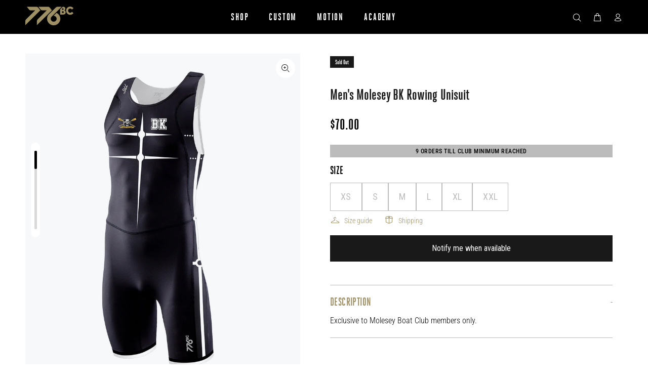

--- FILE ---
content_type: text/css
request_url: https://776bc.com/cdn/shop/t/15/assets/product.css?v=92118945778909319911751457760
body_size: 1660
content:
body[class*=pageproduct] .tt-product-single-info .tt-price span{font-family:heroic_condensedbold;font-size:30px;font-weight:400;line-height:30px;letter-spacing:.02em;text-align:left;color:#000}body[class*=pageproduct] .tt-product-single-info .tt-price{padding-top:19px}.airSticky_stop-block .tt-collapse-block .tt-item .tt-collapse-title{font-family:heroic_condensedbold;font-size:22px;font-weight:400;line-height:22px;letter-spacing:.02em;text-align:left;text-transform:uppercase;display:flex;align-items:center}.airSticky_stop-block .tt-collapse-block .tt-item:not(:last-child){border-color:#bcbcbc}.airSticky_stop-block .tt-collapse-title:after{content:"+";display:inline-block;margin-left:auto;font-family:Poppins;font-size:13px;font-weight:600;line-height:22px;letter-spacing:.02em}.airSticky_stop-block .tt-collapse-block .tt-item.active .tt-collapse-title:after{content:"-"}.airSticky_stop-block .tt-collapse-block .tt-item.active .tt-collapse-title{color:#9f9066}.product-text-and-image-content{display:flex;align-items:center;flex-wrap:wrap}.product-text-and-image{padding:110px 0 50px}.product-text-and-image .container{max-width:1440px;padding:0 30px}.product-text-and-image-content .image-column .image{position:relative;padding-bottom:100%}.product-text-and-image-content .image-column .image img{position:absolute;top:0;left:0;width:100%;height:100%;object-fit:cover}.product-text-and-image-content .text-column{width:50%;text-align:center;padding:50px}.product-text-and-image-content .image-column{width:50%;max-width:680px;margin-left:auto}.product-text-and-image-content .text-column img.logo-mini{max-width:288px}p.text-and-image-title{font-family:heroic_condensedbold;font-size:40px;font-weight:400;line-height:40px;letter-spacing:.02em;text-align:center;margin:49px 0 8px}.text-and-image-desc{font-family:Roboto Condensed;font-size:18px;font-weight:300;line-height:22px;letter-spacing:.02em;text-align:center;margin:0 auto 40px;max-width:437px}.product-the-details .details-item-image{position:relative;padding-bottom:100%}.product-the-details .details-item-image img{position:absolute;top:0;left:0;width:100%;height:100%;object-fit:contain;object-fit:cover}.product-the-details .details-item-content{display:flex;align-items:center;column-gap:12px;margin-top:22px}.product-the-details .detail-item-icon{display:inline-block;vertical-align:middle}.product-the-details .detail-item-title{font-family:heroic_condensedbold;font-size:22px;font-weight:400;line-height:22px;letter-spacing:.02em;text-align:left;text-transform:uppercase;color:#000;max-width:311px}.product-the-details .swiper-button-prev,.product-the-details .swiper-button-next{background:transparent;top:10px;margin:0}.product-the-details .swiper.the-details-list{padding-top:86px}.product-the-details .swiper-button-prev{left:auto;right:61px}.product-the-details .swiper-button-next{right:19px}.product-the-details{padding-left:30px;margin-top:45px}.product-the-details .swiper.the-details-list .tt-block-title{position:absolute;left:0;top:-3px}.product-the-details .swiper.the-details-list .tt-block-title h2{font-family:heroic_condensedbold;font-size:40px;font-weight:400;line-height:40px;letter-spacing:.02em;text-align:left}.product-the-details .swiper-button-prev:hover svg path,.product-the-details .swiper-button-next:hover svg path,.product-the-details .swiper-button-prev:hover svg line,.product-the-details .swiper-button-next:hover svg line{stroke:#7d7d7d}body[class*=pageproduct] .tt-product-single-info .tt-row-custom-01 .btn.btn-lg:hover{background:#fff;color:#000}.product-recommendations .tt-img-parent{position:relative;padding-bottom:calc(392/330 * 100%);display:block;background:#eef0f2}.product-recommendations .tt-product .tt-image-box .tt-img-roll-over{opacity:1;position:absolute}.product-recommendations h2.product-recommendations__heading:not(.small):not([class^=tt-title]):not([class^=tt-collapse]):not([class^=tt-aside]){font-size:40px;line-height:40px;text-align:center;text-transform:uppercase;padding-bottom:27px;padding-top:38px;font-family:heroic_condensedbold}.product-recommendations .tt-product .tt-description .tt-title a{font-family:Roboto Condensed;font-size:18px;font-weight:300;line-height:22px;letter-spacing:.02em;text-align:center;color:#000;margin-bottom:1px;display:block}.product-recommendations .tt-product.thumbprod-center .tt-description .tt-price span{font-family:Roboto Condensed;font-size:18px;font-weight:500;line-height:22px;letter-spacing:.02em;text-align:center}.product-recommendations .tt-product .tt-description{padding-top:12px;padding-bottom:0}.colour-options .option{width:60px}.colour-options .option.active a{border:1px solid #000}.colour-options .option a{display:inline-block;width:100%;background:#f7f8fa;vertical-align:middle;position:relative;padding-bottom:134%}.colour-options .option a img{mix-blend-mode:multiply;height:100%;object-fit:cover;position:absolute;top:0;left:0}.colour-options{display:flex;flex-wrap:wrap;gap:10px}.colour-options .option{width:60px;background:#f7f8fa}.colour-options .option a{display:block;width:100%;height:100%}.colour-options .option a img{mix-blend-mode:multiply}.tt-product-single-info .tt-row-custom-01 .col-item{height:50px}.shopify-product-form .tt-input-counter.style-01{height:100%;max-width:151px;min-width:151px}.tt-product-single-info .tt-wrapper.shipping-return{font-family:Roboto Condensed;font-size:14px;font-weight:300;line-height:18px;letter-spacing:.02em;text-align:left;margin-top:17px}.shopify-product-form .tt-input-counter.style-01 select{border:1px solid #000;font-family:Roboto Condensed;font-size:18px;font-weight:300;line-height:22px;letter-spacing:.02em;text-align:left;color:#000;width:100%;height:100%;padding:12px 14px;outline:none;-webkit-appearance:none;-moz-appearance:none;-o-appearance:none;appearance:none;background:#fff url(ar-select.svg);background-repeat:no-repeat;background-position:center right 17px}.tt-product-single-info .tt-wrapper.product-add-info{margin:6px}.product-colour{padding:17px 0}.fit-type-contents{padding-bottom:17px;padding-top:0;margin-top:21px;border-bottom:1px solid #BCBCBC}.tt-product-single-info .tt-wrapper.shipping-return span{display:inline-block;margin:0 5px}.tt-product-single-info .tt-wrapper.shipping-return a{text-decoration:underline}body[class*=pageproduct] .tt-fixed-product-wrapper{box-shadow:0 4px 26px 4px #0000001a;background:#fff;padding:0}body[class*=pageproduct] .tt-fixed-product-wrapper .tt-fixed-product .tt-description .tt-title{font-family:heroic_condensedbold;font-size:30px;font-weight:400;line-height:30px;letter-spacing:.02em;text-align:left;color:#000;text-transform:uppercase}body[class*=pageproduct] .tt-fixed-product-wrapper .tt-fixed-product .tt-img{display:none}body[class*=pageproduct] .tt-fixed-product-wrapper .tt-fixed-product .tt-description .tt-price .new-price{color:#000}body[class*=pageproduct] .tt-fixed-product-wrapper .tt-fixed-product .tt-description .tt-price{font-family:heroic_condensedbold;font-size:22px;font-weight:400;line-height:22px;letter-spacing:.02em;text-align:right;color:#000}body[class*=pageproduct] .tt-fixed-product-wrapper .tt-fixed-product .tt-img+.tt-description{display:flex;align-items:center;justify-content:space-between;width:100%;gap:20px;margin-left:12px}body[class*=pageproduct] .tt-fixed-product-wrapper .container{max-width:100%;padding:0}body[class*=pageproduct] .tt-fixed-product-wrapper .row{width:100%;margin:0;align-items:stretch}body[class*=pageproduct] .tt-fixed-product-wrapper .btn{font-family:Roboto Condensed;font-size:14px;font-weight:500;line-height:11px;letter-spacing:.05em;text-align:center;background:#000;border-radius:0;min-width:100%;height:100%;padding:32px 0}body[class*=pageproduct] .tt-fixed-product-wrapper .form-default select.form-control.tt-obj-dark,body[class*=pageproduct] .tt-fixed-product-wrapper select.select-color{font-family:heroic_condensedbold;font-size:22px;font-weight:400;line-height:22px;letter-spacing:.02em;text-align:left;text-transform:uppercase;background:#fff url(ar-select.svg);background-size:14px;background-repeat:no-repeat;background-position:center right 20px;color:#000;border:0;-webkit-appearance:none;-moz-appearance:none;-o-appearance:none;appearance:none;width:100%;padding:0 20px;outline:none;height:100%!important}body[class*=pageproduct] .tt-fixed-product-wrapper .tt-row-custom01 .col-item:nth-child(1){display:none}body[class*=pageproduct] .tt-fixed-product-wrapper .row>div.product-info{padding-left:20px;padding-right:20px}body[class*=pageproduct] .tt-fixed-product-wrapper .row>div{border-right:1px solid #D9D9D9;padding:0;display:flex;align-items:center;width:100%;justify-content:space-between}body[class*=pageproduct] .tt-fixed-product-wrapper form:before{display:none}body[class*=pageproduct] .tt-fixed-product-wrapper .col-select form{width:100%;height:100%}body[class*=pageproduct] .tt-fixed-product-wrapper .row>div:last-child{border:0;padding:0}body[class*=pageproduct] .tt-fixed-product-wrapper .tt-row-custom01{width:100%;height:100%}body[class*=pageproduct] .tt-fixed-product-wrapper .tt-row-custom01 .col-item:not(:first-child){margin:0;width:100%;display:flex;height:100%}@media (min-width: 768px){.product-images-static .image-index-slider_scroll-container .image-index-slider_progress-slider .image-index-slider_progress-pill{width:5px;background:#000}.product-images-static .image-index-slider_scroll-container .image-index-slider_progress-slider{width:5px;background:#d9d9d9}.product-images-static .image-index-slider_scroll-container .image-index-slider_desktop-pill{border-radius:50px;width:18px;height:219px;outline:none;border:0}.product-images-static ul li{background:#f7f8fa}.product-images-static ul li img{mix-blend-mode:multiply}.product-images-static{background:#fff}.product-images-static .image-index-slider_scroll-container .image-index-slider_button{opacity:0}}@media (min-width: 768px){.product-images-static .image-gallery_image-index-slider{top:240px}.product-images-static .image-gallery_image-index-slider+ul{margin-top:-270px}}.tt-product-policies{display:none}body[class*=pageproduct] .tt-product-single-info .fit-type-contents .tt-title{font-family:Roboto Condensed;font-size:18px;font-weight:500;line-height:22px;letter-spacing:.02em;text-align:left;text-transform:inherit}.product-colour h3:not([class^=tt-title]):not([class^=tt-collapse]):not([class^=tt-aside]),.tt-swatches-container .tt-title-option{font-family:heroic_condensedbold;font-size:22px;font-weight:400;line-height:22px;letter-spacing:.02em;text-align:left;text-transform:uppercase;padding-bottom:7px}body[class*=pageproduct] .tt-product-single-info .heading-22+.tt-wrapper{margin-top:0}.product-information-buttons+h3.heading-22:not([class^=tt-title]):not([class^=tt-collapse]):not([class^=tt-aside]){// styleName: Heading 22pt;font-family:heroic_condensedbold;font-size:22px;font-weight:400;line-height:22px;letter-spacing:.02em;text-align:left;text-transform:uppercase;padding:15px 0 11px}.tt-swatches-container .custom-swatches{display:flex;flex-wrap:wrap;padding:6px 0 0;margin:0;gap:10px}.tt-swatches-container .custom-swatches li{list-style:none;display:inline-block;padding:18px 20px;border:1px solid #000;font-family:Roboto Condensed;font-size:18px;font-weight:400;line-height:18px;letter-spacing:.02em;text-align:center;cursor:pointer}.tt-swatches-container .custom-swatches li.disabled{border-color:#bcbcbc;color:#bcbcbc;pointer-events:none}.tt-swatches-container .custom-swatches li.custom-swatch.active{background:#000;color:#fff}.tt-product-single-info .tt-wrapper.product-information-buttons{margin-top:0}body[class*=pageproduct] .tt-fixed-product-wrapper .form-default select.form-control.tt-obj-dark option{color:#000}@media (max-width: 1024px){.product-recommendations .tt-product .tt-image-box .tt-img-roll-over{opacity:1;display:block!important}.product-recommendations .tt-product:hover .tt-image-box .tt-img-roll-over,.product-recommendations .tt-product-design02:hover .tt-image-box .tt-img-roll-over{opacity:1}body[class*=pageproduct] .tt-fixed-product-wrapper .row>div.col-select{display:block}body[class*=pageproduct] .tt-fixed-product-wrapper .tt-fixed-product .tt-img+.tt-description{margin-left:0}}@media (max-width: 1023px){.product-text-and-image-content .text-column{padding:0 20px 0 0}.product-text-and-image .container{padding:0 20px}.product-the-details{padding-left:20px}}@media (max-width: 790px){body[class*=pageproduct] .tt-fixed-product-wrapper .row>div.product-info{display:none}}@media (max-width: 767px){body[class*=pageproduct] .tt-mobile-product-slider.slick-slider .slick-dots{background:#fff;border-radius:50px;position:absolute;bottom:7px;padding:7px 6px;width:auto;left:50%;transform:translate(-50%)}body[class*=pageproduct] .tt-mobile-product-slider.slick-slider .slick-dots li button{background:#d9d9d9;width:4px;height:4px;border-color:#d9d9d9;border-radius:8px}body[class*=pageproduct] .tt-mobile-product-slider.slick-slider .slick-dots li{line-height:0;padding:0 4px;font-size:0}body[class*=pageproduct] .tt-mobile-product-slider.slick-slider .slick-dots .slick-active button{width:18px;background:#000;border-color:#000}body[class*=pageproduct] .tt-mobile-product-slider.arrow-location-center .slick-arrow{opacity:0}body[class*=pageproduct] .tt-mobile-product-slider{padding:20px 20px 0}body[class*=pageproduct] .slick-slide img{mix-blend-mode:multiply}body[class*=pageproduct] .slick-slide{background:#eef0f2}body[class*=pageproduct] .tt-product-single-info{padding:0}body[class*=pageproduct] .tt-product-single-info .tt-title{margin-top:12px}.product-text-and-image-content .text-column{width:100%;order:2;padding:44px 0 0}.product-text-and-image-content .image-column{width:100%;order:1;margin:0 auto}p.text-and-image-title{margin:36px 0 15px}.text-and-image-desc{margin:0 auto 27px}body[class*=pageproduct] .tt-product-single-info .tt-price{padding-top:16px}body[class*=pageproduct] .tt-product-single-info .fit-type-contents .tt-title{margin:0 0 14px}.product-colour{padding:17px 0 21px}.product-colour h3:not([class^=tt-title]):not([class^=tt-collapse]):not([class^=tt-aside]){padding-bottom:18px}.product-information-buttons+h3.heading-22:not([class^=tt-title]):not([class^=tt-collapse]):not([class^=tt-aside]){padding:20px 0 11px}.shopify-product-form .tt-input-counter.style-01{min-width:76px}body[class*=pageproduct] .container-mobile-airSticky .tt-row-custom-01{flex-wrap:nowrap;flex-direction:row;gap:10px}body[class*=pageproduct] .tt-product-single-info .tt-row-custom-01 .col-item:first-child{width:76px}body[class*=pageproduct] .tt-product-single-info .tt-row-custom-01 .col-item:last-child{width:calc(100% - 86px)}body[class*=pageproduct] .container-mobile-airSticky .tt-row-custom-01 .col-item:not(:first-child){margin:0}.tt-product-single-info .tt-wrapper.shipping-return{margin-top:14px}.product-recommendations h2.product-recommendations__heading:not(.small):not([class^=tt-title]):not([class^=tt-collapse]):not([class^=tt-aside]){padding-right:20px}.product-text-and-image{padding:110px 0 33px}.product-recommendations .tt-product .tt-description{padding-top:0;padding-bottom:0}body[class*=pageproduct] .tt-fixed-product-wrapper .btn{padding:22px 0}body[class*=pageproduct] .tt-fixed-product-wrapper .form-default select.form-control.tt-obj-dark option{color:#000}.product-the-details .swiper.the-details-list{padding-top:56px}.product-the-details .swiper-button-prev,.product-the-details .swiper-button-next{display:none}}@media (max-width: 575px){body[class*=pageproduct] .tt-fixed-product-wrapper .form-default select.form-control.tt-obj-dark,body[class*=pageproduct] .tt-fixed-product-wrapper select.select-color{text-transform:capitalize;font-family:Roboto Condensed;font-size:14px;font-weight:300;line-height:18px;letter-spacing:.02em;text-align:left;height:100%!important}}.tt-fixed-product-wrapper .tt-fixed-product{width:100%}
/*# sourceMappingURL=/cdn/shop/t/15/assets/product.css.map?v=92118945778909319911751457760 */


--- FILE ---
content_type: text/css
request_url: https://776bc.com/cdn/shop/t/15/assets/customs.css?v=102742640507438878711749030044
body_size: -128
content:
.brands-section{background:#000;padding:50px 0;margin-top:52px}.pageindex footer{margin-top:0}.brands-section .container-indent{margin-top:0!important}.brands-section .tt-block-title .tt-title{color:#fff}.brands-section-items{display:flex;align-items:center;justify-content:center;column-gap:175px}.brands-section .brands-section-items a img{filter:brightness(0) invert(1)}.brands-section .brands-section-items a:hover img{opacity:1;filter:none}button.watchMoreButton{background:#fff;position:absolute;bottom:50px;right:50px;z-index:99;font-family:heroic_condensedbold;font-size:17px;font-weight:400;line-height:20.4px;text-align:center;color:#000;border:0;padding:10px 20px;text-transform:uppercase}.lightbox-video{position:fixed;top:0;left:0;width:100%;height:100%;background:#000c;display:flex;justify-content:center;align-items:center;z-index:999;display:none}.lightbox-video #lightbox-content{width:80%;border:5px solid #FFF;border-radius:3px;position:relative}span.close-lightbox{position:absolute;top:-15px;right:-15px;background:#000;color:#fff;font-size:20px;border-radius:50%;border:2px solid #FFF;width:30px;height:30px;text-align:center;cursor:pointer}.tt-product-single-info .tt-price-update{font-size:30px;line-height:40px;font-family:heroic_condensedbold,sans-serif;font-weight:500;color:#000}@media (min-width: 1180px){.not-autoplay .html5vid{top:0!important;height:650px!important}.not-autoplay .html5vid video{object-fit:cover}}@media (max-width: 1179px){.video-play.not-autoplay{display:none}}@media (max-width: 1024px){.brands-section-items{column-gap:0;justify-content:space-around}}@media (max-width: 789px){.brands-section-items>div.brands-section-item{width:100%;text-align:center}.brands-section-items{row-gap:50px}}@media (max-width: 767px){.lightbox-video #lightbox-content{width:90%}}@media (max-width: 575px){.slider-revolution .tp-bullets{display:flex;margin:0!important;-webkit-transform:translateX(-50%);-moz-transform:translateX(-50%);-ms-transform:translateX(-50%);-o-transform:translateX(-50%);transform:translate(-50%)}}@media (max-width: 789px){button.watchMoreButton{transform:translate(50%);right:50%}}
/*# sourceMappingURL=/cdn/shop/t/15/assets/customs.css.map?v=102742640507438878711749030044 */


--- FILE ---
content_type: text/css
request_url: https://776bc.com/cdn/shop/t/15/assets/new-product.css?v=179725652043334583431747626738
body_size: 1543
content:
.product-images-static ul li{width:calc(50% - 3px)}.product-images-static ul{display:flex;flex-wrap:wrap;gap:6px}.product-images-static ul li:nth-child(3n+1){width:100%}.product-images-static ul li:not(:first-child){margin-top:0}.image-gallery_image-index-slider{display:flex;flex-direction:row;justify-content:center;width:100%;position:sticky;z-index:9}.image-index-slider_scroll-container{display:flex;flex-direction:row;align-items:center;justify-content:center;padding:8.5px 9px;transition:all .5s ease-in-out;border-radius:64px;-webkit-border-radius:64px;-moz-border-radius:64px;-ms-border-radius:64px;-o-border-radius:64px}.image-index-slider_button{display:none;transition:all .3s ease-in-out}.icon-chevron-up:before{content:"\e90f"}.icon-chevron-down:before{content:"\e90c"}.fit-type{margin-top:30px;margin-bottom:10px}.fit-type .icons{display:flex;gap:16px}.fit-type .icons .icon{position:relative;cursor:pointer}.fit-type .icons .icon .fit-type-tooltip p{margin:0}.fit-type .icons .icon .fit-type-tooltip{position:absolute;bottom:calc(100% + 24px);left:50%;transform:translate(-50%);width:225px;padding:8px 12px 9px;background:#191919;font-family:Roboto Condensed;font-size:14px;font-weight:300;line-height:18px;letter-spacing:.02em;text-align:center;color:#fff;opacity:0;z-index:10;pointer-events:none;transition:all .3s}.fit-type .icons .icon:hover .fit-type-tooltip{opacity:1;pointer-events:initial}.fit-type .icons .icon .fit-type-tooltip:before{content:"";width:19px;height:19px;position:absolute;bottom:-9.5px;background:#191919;left:50%;transform:translate(-50%) rotate(45deg)}.fit-type .icons .icon .fit-type-tooltip .title{font-weight:500;text-transform:uppercase}.complete-the-kit{padding:23px 0;display:flex;justify-content:center}.complete-the-kit .product-infor{display:flex;align-items:flex-start;max-width:100%;width:100%}.product-content-inner{display:flex;flex-wrap:wrap;align-items:flex-start}.product-content-inner .hidden-xs.product-image{width:46%}.product-content-inner .product-info{width:54%;padding:0 20px}.complete-the-kit .product-image{flex:1;max-width:151px;background:#eef0f2}.airSticky_stop-block .complete-the-kit .tt-collapse-title:after{display:none}.tt-collapse-block .complete-the-kit.tt-item.active .tt-collapse-title{color:#9f9066;margin:0;padding:0}body[class*=pageproduct] .tt-collapse-block .complete-the-kit.tt-item h3.product-title{display:block;height:auto;margin:14px 0 0;padding:0}.tt-collapse-block .complete-the-kit.tt-item .product-price,.tt-collapse-block .complete-the-kit.tt-item h3.product-title{font-family:Roboto Condensed;font-size:18px;font-weight:300;line-height:22px;letter-spacing:.02em;padding-bottom:0}.tt-collapse-block .complete-the-kit.tt-item .product-price{font-weight:500;margin:0}.airSticky_stop-block .tt-collapse-block .tt-item{border-bottom:1px solid #BCBCBC}.airSticky_stop-block .tt-collapse-block .tt-item:first-child{border-top:1px solid #BCBCBC}.complete-the-kit .add-to-cart-btn{margin-top:26px;font-size:22px;font-weight:400;line-height:22px;letter-spacing:.02em;font-family:heroic_condensedbold;border:none;background:transparent;color:#191919;position:relative;padding:0 0 4px}.complete-the-kit .add-to-cart-btn:hover{color:#a09167}.complete-the-kit .add-to-cart-btn:before{content:"";width:100%;height:1px;background:currentcolor;position:absolute;left:0;bottom:0}.complete-the-kit .product-img{width:100%;height:auto;border-radius:8px;mix-blend-mode:multiply}.complete-the-kit .product-details{flex:2;padding-left:15px}.tt-product-single-info .fit-type-contents h3{margin:0 0 10px;font-family:Roboto Condensed;font-size:18px;font-weight:500;line-height:22px;letter-spacing:.02em;padding:0!important}.tt-product-single-info .fit-type-contents p{margin:0;font-family:Roboto Condensed;font-size:18px;font-weight:300;line-height:22px;letter-spacing:.02em}.fit-type-contents{margin-top:24px}body[class*=default] .fit-type-contents .tt-title,body[class*=custom-template] .fit-type-contents .tt-title,.new_template .tt-product-single-info .tt-wrapper.product-information-buttons{display:none}#klaviyo-product-reviews-wrapper .kl_reviews__summary{display:flex;flex-wrap:wrap;width:100%;margin:0 auto;justify-content:space-between;max-width:1146px;padding-bottom:20px;border-bottom:0}#klaviyo-product-reviews-wrapper .kl_reviews__summary .kl_reviews__summary__grid--2-1{grid-template-columns:1fr!important;width:286px;gap:0!important}#klaviyo-product-reviews-wrapper .kl_reviews__summary .kl_reviews__summary__grid--2-1 .kl_reviews__summary__rating--1-1{grid-template-columns:1fr;margin-bottom:0}#klaviyo-product-reviews-wrapper .kl_reviews__summary .kl_reviews__summary__header{width:calc(100% - 286px);text-transform:uppercase;padding:0;font-family:heroic_condensedbold;font-size:40px;font-weight:400;line-height:40px;letter-spacing:.02em;text-align:left;text-underline-position:from-font;text-decoration-skip-ink:none;border:0;margin-bottom:0}.kl_reviews__summary__average .kl_reviews__summary__average_value,.kl_reviews__summary__average .kl_reviews__summary__average_denominator{font-family:heroic_condensedbold;font-size:40px;font-weight:400;line-height:40px;letter-spacing:.02em;text-align:left;text-underline-position:from-font;text-decoration-skip-ink:none;color:#9f9066;margin:0}.kl_reviews__summary__stars__count{position:absolute;left:0;bottom:-20px;font-family:Roboto Condensed,sans-serif;font-size:14px;font-weight:300;line-height:18px;letter-spacing:.02em;text-align:left;text-underline-position:from-font;text-decoration-skip-ink:none;color:#9f9066}.kl_reviews__summary__average_and_stars{position:relative;display:flex;justify-content:space-between}.kl_reviews__summary__stars .kl_reviews__stars_badge{margin:0;height:30px}.kl_reviews__summary__stars .kl_reviews__stars_badge svg{width:30px!important;height:30px!important}.pageproduct\.club-shop-product .fit-type{margin-top:30px;margin-bottom:10px}.pageproduct\.club-shop-product .restock-rocket-button{border-radius:0!important}.pageproduct\.club-shop-product .tt-product-single-info .btn-addtocart{border-radius:0}@media (min-width: 768px){.image-gallery_image-index-slider{flex-direction:column;left:35px;top:170px;width:40px}.image-index-slider_scroll-container{flex-direction:column;align-items:center;justify-content:center;height:270px;padding:0;background:none}.image-index-slider_button{height:40px;width:40px;padding:0;background:#fff;border-radius:50%;border:1px solid #000}.image-index-slider_button,.image-index-slider_button i{display:flex;justify-content:center;align-items:center}.image-index-slider_button--hover-up{margin-bottom:15px}.image-index-slider_button--hover-down{margin-top:15px}.image-index-slider_scroll-container .image-index-slider_button{padding:0}.image-index-slider_scroll-container .image-index-slider_button--max{opacity:.2;cursor:not-allowed;pointer-events:none}.image-index-slider_scroll-container .image-index-slider_desktop-pill{display:flex;flex-direction:row;justify-content:center;align-items:center;height:160px;width:40px;max-width:40px;padding:0;transition:all .3s ease-in-out;background:#fff;border-radius:64px;-webkit-border-radius:64px;-moz-border-radius:64px;-ms-border-radius:64px;-o-border-radius:64px}.image-index-slider_scroll-container .image-index-slider_progress-slider{position:relative;height:calc(100% - 32px);width:7px;background:#1b1b1b33;border-radius:4.5px;-webkit-border-radius:4.5px;-moz-border-radius:4.5px;-ms-border-radius:4.5px;-o-border-radius:4.5px}.image-index-slider_scroll-container .image-index-slider_progress-slider .image-index-slider_progress-pill{position:absolute;top:var(--pill-position);height:36px;width:7px;border-radius:4.5px;background:#1b1b1bcc;-webkit-border-radius:4.5px;-moz-border-radius:4.5px;-ms-border-radius:4.5px;-o-border-radius:4.5px}}@media (max-width: 767px){.product-content-inner .hidden-xs.product-image{width:100%;padding:20px}.product-content-inner .product-info{width:100%}.fit-type{margin-top:26px}.fit-type-contents{margin-top:17px}}#klaviyo-product-reviews-wrapper.reviews_all_container{margin-left:auto;margin-right:auto;padding:0 30px}#klaviyo-product-reviews-wrapper .kl_reviews__button_bar{justify-content:flex-start}body[class*=pageproduct] .product-recommendations .tt-img-parent img{mix-blend-mode:multiply;width:100%}body[class*=pageproduct] .product-related{max-width:1440px;padding:0 30px;margin:0 auto;overflow:hidden}.product-related .swiper-wrapper{padding:0;margin:0}body[class*=pageproduct] #klaviyo-product-reviews-wrapper.reviews_all_container{background:#f9f9f9;padding-top:48px;padding-bottom:50px;margin-top:53px}body[class*=pageproduct] .kl_reviews__reviews_list.kl_reviews__reviews_list button.kl_reviews__button{font-family:Roboto Condensed;font-size:14px;font-weight:500;line-height:11px;letter-spacing:.05em;text-align:center;color:#fff;text-transform:uppercase;background:#000;border-radius:0;padding:17px 30px}body[class*=pageproduct] .kl_reviews__reviews_list{text-align:left;max-width:1146px;margin:0 auto;overflow:visible}body[class*=pageproduct] .kl_reviews__reviews_list.kl_reviews__reviews_list.kl_reviews__reviews_list .kl_reviews__list__tab_buttons{display:none}body[class*=pageproduct] .kl_reviews__reviews_list.kl_reviews__reviews_list.kl_reviews__reviews_list .kl_reviews__list__tabs{justify-content:flex-end;padding:0}body[class*=pageproduct] .kl_reviews__summary__average_and_stars{justify-content:flex-end}body[class*=pageproduct] .kl_reviews__summary__stars__count{font-family:Roboto Condensed;font-size:14px;font-weight:300;line-height:18px;letter-spacing:.02em;text-align:left;color:#9f9066;bottom:-25px;left:40px}body[class*=pageproduct] .kl_reviews__histogram__row span{color:#191919;font-family:Roboto Condensed;font-size:14px;font-weight:300;line-height:18px;letter-spacing:.02em;text-align:right}#klaviyo-product-reviews-wrapper .kl_reviews__histogram__clickable_row:hover .kl_reviews__histogram__rating,#klaviyo-product-reviews-wrapper .kl_reviews__histogram__clickable_row:hover .kl_reviews__histogram__value{color:#191919;text-decoration:none}body[class*=pageproduct] .kl_reviews__histogram__row svg{fill:#191919}body[class*=pageproduct] .kl_reviews__histogram{max-width:244px;margin-left:auto;margin-right:0;padding:35px 0 0}body[class*=pageproduct] .kl_reviews__reviews_list.kl_reviews__reviews_list.kl_reviews__reviews_list .kl_reviews__filters{display:none}body[class*=pageproduct] .kl_reviews__review__author{font-family:Roboto Condensed;font-size:14px;font-weight:500;line-height:18px;letter-spacing:.02em;text-align:left;color:#000}body[class*=pageproduct] .kl_reviews__review_item.kl_reviews__review_item.kl_reviews__review_item p.kl_reviews__review__content{font-family:Roboto Condensed;font-size:18px;font-weight:300;line-height:22px;letter-spacing:.02em;text-align:left;color:#000}body[class*=pageproduct] .kl_reviews__review_item.kl_reviews__review_item.kl_reviews__review_item{border-bottom:1px solid #BCBCBC;padding-bottom:69px;margin-bottom:37px}body[class*=pageproduct] .kl_reviews__review__timestamp{font-family:Roboto Condensed;font-size:14px;font-weight:300;line-height:18px;letter-spacing:.02em;text-align:left;color:#000}body[class*=pageproduct] footer.for-footer-blocks.tt-offset-normal_base{margin:0}@media (min-width: 768px){body[class*=pageproduct] .kl_reviews__reviews_list{margin-top:-50px}}@media (max-width: 767px){#klaviyo-product-reviews-wrapper.reviews_all_container{padding:0 20px}#klaviyo-product-reviews-wrapper .kl_reviews__summary .kl_reviews__summary__header{width:100%;margin-bottom:35px}#klaviyo-product-reviews-wrapper .kl_reviews__summary .kl_reviews__summary__grid--2-1{width:245px}body[class*=pageproduct] #klaviyo-product-reviews-wrapper.reviews_all_container{padding-top:40px;margin-top:32px}body[class*=pageproduct] .product-related{padding-left:20px;padding-right:0}body[class*=pageproduct] .kl_reviews__summary__stars__count{left:0;bottom:-26px}body[class*=pageproduct] .kl_reviews__histogram{padding:28px 0 0}#klaviyo-product-reviews-wrapper .kl_reviews__summary .kl_reviews__summary__grid--2-1 .kl_reviews__summary__rating--1-1{margin-bottom:0}#klaviyo-product-reviews-wrapper .kl_reviews__summary{padding-bottom:10px}body[class*=pageproduct] .kl_reviews__reviews_list.kl_reviews__reviews_list.kl_reviews__reviews_list .kl_reviews__list__tabs{padding-bottom:37px}body[class*=pageproduct] .kl_reviews__review_item.kl_reviews__review_item.kl_reviews__review_item{padding:13px 0 22px;margin-bottom:14px}.kl_reviews__review_item.kl_reviews__review_item.kl_reviews__review_item>div{gap:8px}}
/*# sourceMappingURL=/cdn/shop/t/15/assets/new-product.css.map?v=179725652043334583431747626738 */


--- FILE ---
content_type: text/json
request_url: https://conf.config-security.com/model
body_size: 82
content:
{"title":"recommendation AI model (keras)","structure":"release_id=0x2c:34:64:29:41:69:7e:35:75:6e:4b:26:37:4b:78:44:33:6d:45:73:46:4d:4d:66:59:5e:37:5e:7c;keras;n972nbhklis0n7v6f2dcjntu0hmf9f24pcrnfppe9jeissfzgy3i6gyu1opd6w5jw3ohfpot","weights":"../weights/2c346429.h5","biases":"../biases/2c346429.h5"}

--- FILE ---
content_type: text/javascript; charset=utf-8
request_url: https://776bc.com/products/mens-molesey-bk-aio-rowing-unisuit.js
body_size: 406
content:
{"id":8487348306206,"title":"Men's Molesey BK Rowing Unisuit","handle":"mens-molesey-bk-aio-rowing-unisuit","description":"\u003cspan data-mce-fragment=\"1\"\u003eExclusive to Molesey Boat Club\u003c\/span\u003e\u003cspan data-mce-fragment=\"1\"\u003e members only.\u003c\/span\u003e","published_at":"2024-01-30T18:24:30-05:00","created_at":"2023-07-13T05:36:13-04:00","vendor":"Molesey Boat Club","type":"UNISUITS","tags":["Club Shop"],"price":7000,"price_min":7000,"price_max":7000,"available":false,"price_varies":false,"compare_at_price":null,"compare_at_price_min":0,"compare_at_price_max":0,"compare_at_price_varies":false,"variants":[{"id":45772862849310,"title":"XS","option1":"XS","option2":null,"option3":null,"sku":"SK-005282","requires_shipping":true,"taxable":true,"featured_image":null,"available":false,"name":"Men's Molesey BK Rowing Unisuit - XS","public_title":"XS","options":["XS"],"price":7000,"weight":0,"compare_at_price":null,"inventory_management":"shopify","barcode":null,"quantity_rule":{"min":1,"max":null,"increment":1},"quantity_price_breaks":[],"requires_selling_plan":false,"selling_plan_allocations":[]},{"id":45772862882078,"title":"S","option1":"S","option2":null,"option3":null,"sku":"SK-005283","requires_shipping":true,"taxable":true,"featured_image":null,"available":false,"name":"Men's Molesey BK Rowing Unisuit - S","public_title":"S","options":["S"],"price":7000,"weight":0,"compare_at_price":null,"inventory_management":"shopify","barcode":null,"quantity_rule":{"min":1,"max":null,"increment":1},"quantity_price_breaks":[],"requires_selling_plan":false,"selling_plan_allocations":[]},{"id":45772862914846,"title":"M","option1":"M","option2":null,"option3":null,"sku":"SK-005284","requires_shipping":true,"taxable":true,"featured_image":null,"available":false,"name":"Men's Molesey BK Rowing Unisuit - M","public_title":"M","options":["M"],"price":7000,"weight":0,"compare_at_price":null,"inventory_management":"shopify","barcode":null,"quantity_rule":{"min":1,"max":null,"increment":1},"quantity_price_breaks":[],"requires_selling_plan":false,"selling_plan_allocations":[]},{"id":45772862947614,"title":"L","option1":"L","option2":null,"option3":null,"sku":"SK-005285","requires_shipping":true,"taxable":true,"featured_image":null,"available":false,"name":"Men's Molesey BK Rowing Unisuit - L","public_title":"L","options":["L"],"price":7000,"weight":0,"compare_at_price":null,"inventory_management":"shopify","barcode":null,"quantity_rule":{"min":1,"max":null,"increment":1},"quantity_price_breaks":[],"requires_selling_plan":false,"selling_plan_allocations":[]},{"id":45772862980382,"title":"XL","option1":"XL","option2":null,"option3":null,"sku":"SK-005286","requires_shipping":true,"taxable":true,"featured_image":null,"available":false,"name":"Men's Molesey BK Rowing Unisuit - XL","public_title":"XL","options":["XL"],"price":7000,"weight":0,"compare_at_price":null,"inventory_management":"shopify","barcode":null,"quantity_rule":{"min":1,"max":null,"increment":1},"quantity_price_breaks":[],"requires_selling_plan":false,"selling_plan_allocations":[]},{"id":45772863013150,"title":"XXL","option1":"XXL","option2":null,"option3":null,"sku":"SK-005287","requires_shipping":true,"taxable":true,"featured_image":null,"available":false,"name":"Men's Molesey BK Rowing Unisuit - XXL","public_title":"XXL","options":["XXL"],"price":7000,"weight":0,"compare_at_price":null,"inventory_management":"shopify","barcode":null,"quantity_rule":{"min":1,"max":null,"increment":1},"quantity_price_breaks":[],"requires_selling_plan":false,"selling_plan_allocations":[]}],"images":["\/\/cdn.shopify.com\/s\/files\/1\/0693\/3567\/9262\/products\/776BC_MENS_Molesey_BK_Suit_Front_1.0.jpg?v=1689240973","\/\/cdn.shopify.com\/s\/files\/1\/0693\/3567\/9262\/products\/776BC_MENS_Molesey_BK_Suit_Back_1.0.jpg?v=1689240973"],"featured_image":"\/\/cdn.shopify.com\/s\/files\/1\/0693\/3567\/9262\/products\/776BC_MENS_Molesey_BK_Suit_Front_1.0.jpg?v=1689240973","options":[{"name":"Size","position":1,"values":["XS","S","M","L","XL","XXL"]}],"url":"\/products\/mens-molesey-bk-aio-rowing-unisuit","media":[{"alt":null,"id":34751552618782,"position":1,"preview_image":{"aspect_ratio":0.839,"height":1500,"width":1258,"src":"https:\/\/cdn.shopify.com\/s\/files\/1\/0693\/3567\/9262\/products\/776BC_MENS_Molesey_BK_Suit_Front_1.0.jpg?v=1689240973"},"aspect_ratio":0.839,"height":1500,"media_type":"image","src":"https:\/\/cdn.shopify.com\/s\/files\/1\/0693\/3567\/9262\/products\/776BC_MENS_Molesey_BK_Suit_Front_1.0.jpg?v=1689240973","width":1258},{"alt":null,"id":34751552684318,"position":2,"preview_image":{"aspect_ratio":0.839,"height":1500,"width":1258,"src":"https:\/\/cdn.shopify.com\/s\/files\/1\/0693\/3567\/9262\/products\/776BC_MENS_Molesey_BK_Suit_Back_1.0.jpg?v=1689240973"},"aspect_ratio":0.839,"height":1500,"media_type":"image","src":"https:\/\/cdn.shopify.com\/s\/files\/1\/0693\/3567\/9262\/products\/776BC_MENS_Molesey_BK_Suit_Back_1.0.jpg?v=1689240973","width":1258}],"requires_selling_plan":false,"selling_plan_groups":[]}

--- FILE ---
content_type: text/javascript
request_url: https://776bc.com/cdn/shop/t/15/assets/custom-swatches.js?v=107625067139920314941747023433
body_size: 223
content:
document.addEventListener("DOMContentLoaded",function(){typeof SwatchesConstructor!="undefined"?SwatchesConstructor.prototype.createOptionsView=function(t,e,a,n){var productData=this.getJsonObject();if(console.log("productData",productData),!productData||!productData.options||!productData.variants){console.error("Product data, options, or variants are missing!");return}var options=productData.options,variants=productData.variants,swatchesHtml="";options.forEach(function(option,index){swatchesHtml+='<div class="tt-title-option">'.concat(option.name,"</div>"),swatchesHtml+='<ul class="custom-swatches" data-option-index="'.concat(index,'">'),option.values.forEach(function(value){var isAvailable=variants.some(function(variant){return variant.available&&(variant.option1===value||variant.option2===value||variant.option3===value)});swatchesHtml+='\n            <li class="custom-swatch '.concat(isAvailable?"":"disabled",'" \n                data-option-value="').concat(value,'">\n              ').concat(value,"\n            </li>")}),swatchesHtml+="</ul>"});var container=document.querySelector(t);if(!container){console.error("Swatches container not found for selector: ".concat(t));return}container.innerHTML=swatchesHtml;var swatches=container.querySelectorAll(".custom-swatch"),inputHidden=document.querySelector(".input_variant");if(!inputHidden){console.error("Variant input with class 'input_variant' not found!");return}var selectedOptions=new Array(options.length).fill(null);swatches.forEach(function(swatch){swatch.addEventListener("click",function(){if(swatch.classList.contains("disabled")){console.warn('Option "'.concat(swatch.getAttribute("data-option-value"),'" is unavailable and cannot be selected.'));return}var optionIndex=this.parentElement.getAttribute("data-option-index"),siblingSwatches=this.parentElement.querySelectorAll(".custom-swatch");siblingSwatches.forEach(function(el){return el.classList.remove("active")}),this.classList.add("active"),selectedOptions[optionIndex]=this.getAttribute("data-option-value");var selectedVariant=variants.find(function(variant){return variant.available&&(!options[0]||variant.option1===selectedOptions[0])&&(!options[1]||variant.option2===selectedOptions[1])&&(!options[2]||variant.option3===selectedOptions[2])});selectedVariant?(inputHidden.value=selectedVariant.id,console.log("Selected Variant ID:",selectedVariant.id)):(console.warn("No available variant found for selected options:",selectedOptions),inputHidden.value=variants[0].id)})});var firstAvailableVariant=variants.find(function(variant){return variant.available})||variants[0];inputHidden.value=firstAvailableVariant.id,options.forEach(function(option,index){var value=firstAvailableVariant["option".concat(index+1)];if(value){var swatch=container.querySelector('.custom-swatch[data-option-value="'.concat(value,'"]'));swatch&&!swatch.classList.contains("disabled")&&(swatch.classList.add("active"),selectedOptions[index]=value)}})}:console.warn("SwatchesConstructor is not defined.")});
//# sourceMappingURL=/cdn/shop/t/15/assets/custom-swatches.js.map?v=107625067139920314941747023433
